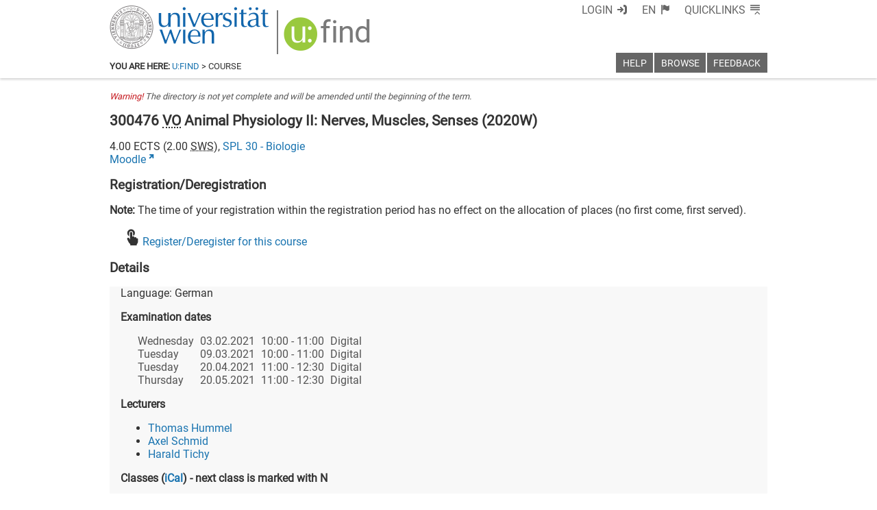

--- FILE ---
content_type: text/css
request_url: https://ufind.univie.ac.at/css/information.css?v=1
body_size: 301
content:
.information {
    margin-left: auto;
    margin-right: auto;
    max-width: 60em;
    border: .2em solid #f00;
    padding: .5em;
    color: #f00;
    border-radius: .25em;
    margin-bottom: 1em;
    margin-top: 8.3em;
    box-sizing: border-box;
}

.information + .ufind-main {
    border-top: 0;
}

--- FILE ---
content_type: text/xml
request_url: https://m1-ufind.univie.ac.at/courses/300476/2020W
body_size: 6753
content:
<course id="300476" when="2020W" local="false" graceperiod="true" version="2023-05-12T00:23:55+02:00"><longname xml:lang="de">Physiologie der Tiere 2: Sinnes-, Nerven- und Muskelphysiologie</longname><longname xml:lang="en">Animal Physiology II: Nerves, Muscles, Senses</longname><type desc="Vorlesung">VO</type><ects>4.00</ects><sws>2.00</sws><immanent>false</immanent><asexcluded>false</asexcluded><chapters><codes>BZO 4, BAN 6, BBO 8, BMG 10, BMB 10, BOE 11, BPB 11, UF BU 10</codes><chapter path="243398|243400|243542|243552"><category xml:lang="de" path="243398|243400|243542">Bachelor Lehramt UF Biologie und Umweltkunde (193 041, 198 402)</category><category xml:lang="en" path="243398|243400|243542">Bachelor Teacher Training Programme: Biology and Environmental Studies (193 041, 198 402)</category><subcategory xml:lang="de" path="243398|243400|243542|243552">UF BU 10 Wahlbereich (10 ECTS)</subcategory><subcategory xml:lang="en" path="243398|243400|243542|243552">UF BU 10 Optional subjects (0-10 ECTS)</subcategory><name xml:lang="de">UF BU 10 Wahlbereich (10 ECTS)</name><name xml:lang="en">UF BU 10 Optional subjects (0-10 ECTS)</name></chapter><chapter path="243398|243400|243401|243572|243584"><category xml:lang="de" path="243398|243400|243401">Bachelor Biologie (630 [3] - Version 2015)</category><category xml:lang="en" path="243398|243400|243401">Bachelor Biology (630 [3] - Version 2015)</category><subcategory xml:lang="de" path="243398|243400|243401|243572">Alternative Pflichtmodulgruppe: Schwerpunkt Anthropologie (120 ECTS)</subcategory><subcategory xml:lang="en" path="243398|243400|243401|243572">Alternative Compulsory Module Group: Anthropology (120 ECTS)</subcategory><name xml:lang="de">BAN 6 Biologische Wahlfächer (10 ECTS)</name><name xml:lang="en">BAN 6 Biological Elective Subjects (10 ECTS)</name></chapter><chapter path="243398|243400|243401|243573|243593"><category xml:lang="de" path="243398|243400|243401">Bachelor Biologie (630 [3] - Version 2015)</category><category xml:lang="en" path="243398|243400|243401">Bachelor Biology (630 [3] - Version 2015)</category><subcategory xml:lang="de" path="243398|243400|243401|243573">Alternative Pflichtmodulgruppe: Schwerpunkt Botanik (120 ECTS)</subcategory><subcategory xml:lang="en" path="243398|243400|243401|243573">Alternative Compulsory Module Group: Botany (120 ECTS)</subcategory><name xml:lang="de">BBO 8 Biologische Wahlfächer (10 ECTS)</name><name xml:lang="en">BBO 8 Biological Elective Subjects (10 ECTS)</name></chapter><chapter path="243398|243400|243401|243574|243607"><category xml:lang="de" path="243398|243400|243401">Bachelor Biologie (630 [3] - Version 2015)</category><category xml:lang="en" path="243398|243400|243401">Bachelor Biology (630 [3] - Version 2015)</category><subcategory xml:lang="de" path="243398|243400|243401|243574">Alternative Pflichtmodulgruppe: Schwerpunkt Mikrobiologie und Genetik (120 ECTS)</subcategory><subcategory xml:lang="en" path="243398|243400|243401|243574">Alternative Compulsory Module Group: Microbiology and Genetics (120 ECTS)</subcategory><name xml:lang="de">BMG 10 Biologische Wahlfächer (10 ECTS)</name><name xml:lang="en">BMG 10 Biological Elective Subjects (10 ECTS)</name></chapter><chapter path="243398|243400|243401|243575|243618"><category xml:lang="de" path="243398|243400|243401">Bachelor Biologie (630 [3] - Version 2015)</category><category xml:lang="en" path="243398|243400|243401">Bachelor Biology (630 [3] - Version 2015)</category><subcategory xml:lang="de" path="243398|243400|243401|243575">Alternative Pflichtmodulgruppe: Schwerpunkt Molekulare Biologie (120 ECTS)</subcategory><subcategory xml:lang="en" path="243398|243400|243401|243575">Alternative Compulsory Module Group: Molecular Biology (120 ECTS)</subcategory><name xml:lang="de">BMB 10 Biologische Wahlfächer (10 ECTS)</name><name xml:lang="en">BMB 10 Biological Elective Subjects (10 ECTS)</name></chapter><chapter path="243398|243400|243401|243576|243630"><category xml:lang="de" path="243398|243400|243401">Bachelor Biologie (630 [3] - Version 2015)</category><category xml:lang="en" path="243398|243400|243401">Bachelor Biology (630 [3] - Version 2015)</category><subcategory xml:lang="de" path="243398|243400|243401|243576">Alternative Pflichtmodulgruppe: Schwerpunkt Ökologie (120 ECTS)</subcategory><subcategory xml:lang="en" path="243398|243400|243401|243576">Alternative Compulsory Module Group: Ecology (120 ECTS)</subcategory><name xml:lang="de">BOE 11 Biologische Wahlfächer (10 ECTS)</name><name xml:lang="en">BOE 11 Biological Elective Subjects (10 ECTS)</name></chapter><chapter path="243398|243400|243401|243577|243643"><category xml:lang="de" path="243398|243400|243401">Bachelor Biologie (630 [3] - Version 2015)</category><category xml:lang="en" path="243398|243400|243401">Bachelor Biology (630 [3] - Version 2015)</category><subcategory xml:lang="de" path="243398|243400|243401|243577">Alternative Pflichtmodulgruppe: Schwerpunkt Paläobiologie (120 ECTS)</subcategory><subcategory xml:lang="en" path="243398|243400|243401|243577">Alternative Compulsory Module Group: Palaeobiology (120 ECTS)</subcategory><name xml:lang="de">BPB 11 Biologische Wahlfächer (10 ECTS)</name><name xml:lang="en">BPB 11 Biological Elective Subjects (10 ECTS)</name></chapter><chapter path="243398|243400|243401|243578|243649"><category xml:lang="de" path="243398|243400|243401">Bachelor Biologie (630 [3] - Version 2015)</category><category xml:lang="en" path="243398|243400|243401">Bachelor Biology (630 [3] - Version 2015)</category><subcategory xml:lang="de" path="243398|243400|243401|243578">Alternative Pflichtmodulgruppe: Schwerpunkt Zoologie (120 ECTS)</subcategory><subcategory xml:lang="en" path="243398|243400|243401|243578">Alternative compulsory module group: Zoology (120 ECTS)</subcategory><name xml:lang="de">BZO 4 Physiologie der Tiere 2 (10 ECTS)</name><name xml:lang="en">BZO 4 Animal Physiology 2 (10 ECTS)</name></chapter></chapters><groups count="1"><group vault="false" id="300476-1" register="860658"><platform type="Moodle">https://moodle.univie.ac.at/course/view.php?id=168805</platform><livestream>false</livestream><maxparticipants>0</maxparticipants><languages><language><title xml:lang="de">Deutsch</title><title xml:lang="en">German</title><iso>de</iso></language></languages><wwlong><wwtext xml:lang="de">Die Vorlesung wird DIGITAL via Zoom  abgehalten.&lt;p/&gt;Zugangsdaten für 27.01.2021:&lt;br/&gt;Zoom-Meeting beitreten&lt;br/&gt;&lt;a href=&#39;https://us02web.zoom.us/j/88994744138?pwd=Q2hyS0ZuRm92QmVVQjZsT1VLSVd6UT09&#39;&gt;https://us02web.zoom.us/j/88994744138?pwd=Q2hyS0ZuRm92QmVVQjZsT1VLSVd6UT09&lt;/a&gt;&lt;p/&gt;Meeting-ID: 889 9474 4138&lt;br/&gt;Kenncode: 7fXg1d&lt;p/&gt;VO immer MI, 10.00 -11.30 Uhr via Zoom. Die Zugangsdaten werden für den jeweiligen Termin bekannt gegeben.</wwtext><wwevent begin="2020-10-07T10:00:00+02:00" end="2020-10-07T11:30:00+02:00" vorbesprechung="false"><location><zip>9999</zip><town>keine Angabe</town><address>bzw. Angabe in u:find-Details beachten</address><room>Digital</room><roomextid>31477</roomextid><showroominfo>true</showroominfo></location></wwevent><wwevent begin="2020-10-14T10:00:00+02:00" end="2020-10-14T11:30:00+02:00" vorbesprechung="false"><location><zip>9999</zip><town>keine Angabe</town><address>bzw. Angabe in u:find-Details beachten</address><room>Digital</room><roomextid>31477</roomextid><showroominfo>true</showroominfo></location></wwevent><wwevent begin="2020-10-21T10:00:00+02:00" end="2020-10-21T11:30:00+02:00" vorbesprechung="false"><location><zip>9999</zip><town>keine Angabe</town><address>bzw. Angabe in u:find-Details beachten</address><room>Digital</room><roomextid>31477</roomextid><showroominfo>true</showroominfo></location></wwevent><wwevent begin="2020-10-28T10:00:00+01:00" end="2020-10-28T11:30:00+01:00" vorbesprechung="false"><location><zip>9999</zip><town>keine Angabe</town><address>bzw. Angabe in u:find-Details beachten</address><room>Digital</room><roomextid>31477</roomextid><showroominfo>true</showroominfo></location></wwevent><wwevent begin="2020-11-04T10:00:00+01:00" end="2020-11-04T11:30:00+01:00" vorbesprechung="false"><location><zip>9999</zip><town>keine Angabe</town><address>bzw. Angabe in u:find-Details beachten</address><room>Digital</room><roomextid>31477</roomextid><showroominfo>true</showroominfo></location></wwevent><wwevent begin="2020-11-11T10:00:00+01:00" end="2020-11-11T11:30:00+01:00" vorbesprechung="false"><location><zip>9999</zip><town>keine Angabe</town><address>bzw. Angabe in u:find-Details beachten</address><room>Digital</room><roomextid>31477</roomextid><showroominfo>true</showroominfo></location></wwevent><wwevent begin="2020-11-18T10:00:00+01:00" end="2020-11-18T11:30:00+01:00" vorbesprechung="false"><location><zip>9999</zip><town>keine Angabe</town><address>bzw. Angabe in u:find-Details beachten</address><room>Digital</room><roomextid>31477</roomextid><showroominfo>true</showroominfo></location></wwevent><wwevent begin="2020-11-25T10:00:00+01:00" end="2020-11-25T11:30:00+01:00" vorbesprechung="false"><location><zip>9999</zip><town>keine Angabe</town><address>bzw. Angabe in u:find-Details beachten</address><room>Digital</room><roomextid>31477</roomextid><showroominfo>true</showroominfo></location></wwevent><wwevent begin="2020-12-02T10:00:00+01:00" end="2020-12-02T11:30:00+01:00" vorbesprechung="false"><location><zip>9999</zip><town>keine Angabe</town><address>bzw. Angabe in u:find-Details beachten</address><room>Digital</room><roomextid>31477</roomextid><showroominfo>true</showroominfo></location></wwevent><wwevent begin="2020-12-09T10:00:00+01:00" end="2020-12-09T11:30:00+01:00" vorbesprechung="false"><location><zip>9999</zip><town>keine Angabe</town><address>bzw. Angabe in u:find-Details beachten</address><room>Digital</room><roomextid>31477</roomextid><showroominfo>true</showroominfo></location></wwevent><wwevent begin="2020-12-16T10:00:00+01:00" end="2020-12-16T11:30:00+01:00" vorbesprechung="false"><location><zip>9999</zip><town>keine Angabe</town><address>bzw. Angabe in u:find-Details beachten</address><room>Digital</room><roomextid>31477</roomextid><showroominfo>true</showroominfo></location></wwevent><wwevent begin="2021-01-13T10:00:00+01:00" end="2021-01-13T11:30:00+01:00" vorbesprechung="false"><location><zip>9999</zip><town>keine Angabe</town><address>bzw. Angabe in u:find-Details beachten</address><room>Digital</room><roomextid>31477</roomextid><showroominfo>true</showroominfo></location></wwevent><wwevent begin="2021-01-20T10:00:00+01:00" end="2021-01-20T11:30:00+01:00" vorbesprechung="false"><location><zip>9999</zip><town>keine Angabe</town><address>bzw. Angabe in u:find-Details beachten</address><room>Digital</room><roomextid>31477</roomextid><showroominfo>true</showroominfo></location></wwevent><wwevent begin="2021-01-27T10:00:00+01:00" end="2021-01-27T11:30:00+01:00" vorbesprechung="false"><location><zip>9999</zip><town>keine Angabe</town><address>bzw. Angabe in u:find-Details beachten</address><room>Digital</room><roomextid>31477</roomextid><showroominfo>true</showroominfo></location></wwevent></wwlong><lecturers><lecturer id="33440" type="V"><firstname>Thomas</firstname><lastname>Hummel</lastname></lecturer><lecturer id="4950" type="P"><firstname>Axel</firstname><lastname>Schmid</lastname></lecturer><lecturer id="5736" type="P"><firstname>Harald</firstname><lastname>Tichy</lastname></lecturer></lecturers><registrations></registrations><info><comment xml:lang="de">Diese Vorlesung führt Studenten des ersten Studienabschnitts in die folgenden Bereiche der Tierphysiologie ein: Neuro- und Sinnesphysiologie, Hormonphysiologie, Muskel- und Verhaltensphysiologie. Im Vordergrund stehen die basalen, über die verschiedenen Tiergruppen hinweg gleichartigen Mechanismen. Es wird dabei besonderer Wert darauf gelegt, die enge Verzahnung von Physiologie und Morphologie klarzumachen und ein möglichst verhaltensnahes Bild der Tierphysiologie zu entwerfen. Die einzelnen Abschnitte der Vorlesung befassen sich nach einer allgemeinen Einführung mit den folgenden Themen: 1. Nervenzelle und Nervensysteme, 2. Sensorische Systeme, 3. Muskel und Bewegung, 4. Humorale Integration und 5. Neuroethologie.</comment><comment xml:lang="en">This lecture series introduces students to the following areas of animal physiology: Neuro- and sensory physiology, endocrinology, muscle and behavioral physiology. The main focus will be on basal mechanisms found in all or many animal groups. The close relationship between structure and function will be highlighted. After a general introduction the various sections of the lecture series will deal with (i) neurons and nervous systems, (ii) sensory systems, (iii) muscle and movement, (iv) humoral integration and (v) neuroethology.</comment><performance xml:lang="de">Schriftliche Abschlussprüfung</performance><performance xml:lang="en">Final Written Examination</performance><literature xml:lang="de">Das Skriptum wird auf der MOODLE Plattform zur Verfügung gestellt.</literature><examination xml:lang="de">Inhalt der Vorlesung</examination></info><exams><exam begin="2021-02-03T10:00:00+01:00" end="2021-02-03T11:00:00+01:00" id="1207640" extid="1211322" vault="false"><title xml:lang="en">Animal Physiology II: Nerves, Muscles, Senses</title><title xml:lang="de">Physiologie der Tiere 2: Sinnes-, Nerven- und Muskelphysiologie</title><when xml:lang="de">• Die Prüfung wird als digitale Prüfung durchgeführt. Hierfür wird ein eigener Kurs auf Moodle erstellt&lt;br/&gt;• Anmeldung (erfolgt wie üblich über u:space): nur korrekt angemeldete Studierende können an der Prüfung teilnehmen&lt;br/&gt;• Zum Zeitpunkt der Prüfung bitte auf Moodle einloggen, dort befindet sich ein Moodlekurs für diesen Prüfungstermin zu dem alle korrekt angemeldeten Studierenden Zugang haben&lt;br/&gt;• Modus der Abgabe (.docx-Datei runterladen – als .pdf-Datei hochladen) Der Prüfungsbogen wird als Word-Datei (.docx) zur Verfügung gestellt, dieser muss heruntergeladen und muss als pdf-Datei hochgeladen werden. Sind Skizzen nötig, können Fotos gemacht und als .jpg-Datei hochgeladen werden&lt;br/&gt;• Es erfolgt eine Plagiatsprüfung mittels Turnitin in Moodle&lt;br/&gt;• Plausibilitätsprüfung: innerhalb von vier Wochen können mündliche Nachfragen zur Prüfung vorgenommen werden. Auch ohne konkreten Verdacht – stichprobenartig.</when><asexcluded>false</asexcluded><wwlong><wwevent begin="2021-02-03T10:00:00+01:00" end="2021-02-03T11:00:00+01:00" vorbesprechung="false"><location><zip>9999</zip><town>keine Angabe</town><address>bzw. Angabe in u:find-Details beachten</address><room>Digital</room><roomextid>31477</roomextid><showroominfo>true</showroominfo></location></wwevent></wwlong><examiners><examiner id="33440"><firstname>Thomas</firstname><lastname>Hummel</lastname></examiner></examiners><registrations><enroll from="2021-01-03T08:00:00+01:00" to="2021-02-02T12:00:00+01:00"/><disenroll until="2021-02-02T12:00:00+01:00"/></registrations><info></info></exam><exam begin="2021-03-09T10:00:00+01:00" end="2021-03-09T11:00:00+01:00" id="1207642" extid="1211323" vault="false"><title xml:lang="en">Animal Physiology II: Nerves, Muscles, Senses</title><title xml:lang="de">Physiologie der Tiere 2: Sinnes-, Nerven- und Muskelphysiologie</title><asexcluded>false</asexcluded><wwlong><wwevent begin="2021-03-09T10:00:00+01:00" end="2021-03-09T11:00:00+01:00" vorbesprechung="false"><location><zip>9999</zip><town>keine Angabe</town><address>bzw. Angabe in u:find-Details beachten</address><room>Digital</room><roomextid>31477</roomextid><showroominfo>true</showroominfo></location></wwevent></wwlong><examiners><examiner id="33440"><firstname>Thomas</firstname><lastname>Hummel</lastname></examiner></examiners><registrations><enroll from="2021-02-09T08:00:00+01:00" to="2021-03-08T12:00:00+01:00"/><disenroll until="2021-03-08T12:00:00+01:00"/></registrations><info></info></exam><exam begin="2021-04-20T11:00:00+02:00" end="2021-04-20T12:30:00+02:00" id="1222974" extid="1226358" vault="false"><title xml:lang="en">Animal Physiology II: Nerves, Muscles, Senses</title><title xml:lang="de">Physiologie der Tiere 2: Sinnes-, Nerven- und Muskelphysiologie</title><when xml:lang="de">Prüfungsort : Online, Zeit: 11:00-12:30 Uhr , Prüfungsdauer: 90 Minuten.&lt;br/&gt;Die Prüfung wird als digitale Prüfung durchgeführt.&lt;p/&gt;Aufgrund noch verfügbarer Kapazitäten in den Übungen zur Physiologie der Tiere 2 (300214) ergibt sich die finale Möglichkeit einer Aufnahme bei positiver Absolvierung dieser Prüfung.&lt;p/&gt;Anmeldung (erfolgt wie üblich über u:space): nur korrekt angemeldete Studierende können an der Prüfung teilnehmen&lt;br/&gt;• Zum Zeitpunkt der Prüfung bitte auf Moodle einloggen, dort befindet sich ein Moodlekurs für diesen Prüfungstermin zu dem alle korrekt angemeldeten Studierenden Zugang haben&lt;br/&gt;• Modus der Abgabe (.docx-Datei runterladen – als .pdf-Datei hochladen) Der Prüfungsbogen wird als Word-Datei (.docx) zur Verfügung gestellt, dieser muss heruntergeladen und muss als pdf-Datei hochgeladen werden.&lt;br/&gt;• Es erfolgt eine Plagiatsprüfung mittels Turnitin in Moodle&lt;br/&gt;• Plausibilitätsprüfung: innerhalb von vier Wochen können mündliche Nachfragen zur Prüfung erfolgen. Auch ohne konkreten Verdacht – stichprobenartig.</when><asexcluded>false</asexcluded><wwlong><wwevent begin="2021-04-20T11:00:00+02:00" end="2021-04-20T12:30:00+02:00" vorbesprechung="false"><location><zip>9999</zip><town>keine Angabe</town><address>bzw. Angabe in u:find-Details beachten</address><room>Digital</room><roomextid>31477</roomextid><showroominfo>true</showroominfo></location></wwevent></wwlong><examiners><examiner id="33440"><firstname>Thomas</firstname><lastname>Hummel</lastname></examiner></examiners><registrations><enroll from="2021-03-20T08:00:00+01:00" to="2021-04-19T12:00:00+02:00"/><disenroll until="2021-04-19T12:00:00+02:00"/></registrations><labels><label><id xml:lang="de">DIGITAL</id><id xml:lang="en">REMOTE</id><name xml:lang="de">nur online</name><name xml:lang="en">only online</name></label></labels><info></info></exam><exam begin="2021-05-20T11:00:00+02:00" end="2021-05-20T12:30:00+02:00" id="1222975" extid="1226359" vault="false"><title xml:lang="en">Animal Physiology II: Nerves, Muscles, Senses</title><title xml:lang="de">Physiologie der Tiere 2: Sinnes-, Nerven- und Muskelphysiologie</title><when xml:lang="de">Prüfungsort : Online, Zeit: 11:00-12:30 Uhr , Prüfungsdauer: 90 Minuten.&lt;br/&gt;Die Prüfung wird als digitale Prüfung durchgeführt.&lt;br/&gt;Anmeldung (erfolgt wie üblich über u:space): nur korrekt angemeldete Studierende können an der Prüfung teilnehmen&lt;br/&gt;• Zum Zeitpunkt der Prüfung bitte auf Moodle einloggen, dort befindet sich ein Moodlekurs für diesen Prüfungstermin zu dem alle korrekt angemeldeten Studierenden Zugang haben&lt;br/&gt;• Modus der Abgabe (.docx-Datei runterladen – als .pdf-Datei hochladen) Der Prüfungsbogen wird als Word-Datei (.docx) zur Verfügung gestellt, dieser muss heruntergeladen und muss als pdf-Datei hochgeladen werden.&lt;br/&gt;• Es erfolgt eine Plagiatsprüfung mittels Turnitin in Moodle&lt;br/&gt;• Plausibilitätsprüfung: innerhalb von vier Wochen können mündliche Nachfragen zur Prüfung erfolgen. Auch ohne konkreten Verdacht – stichprobenartig.</when><asexcluded>false</asexcluded><wwlong><wwevent begin="2021-05-20T11:00:00+02:00" end="2021-05-20T12:30:00+02:00" vorbesprechung="false"><location><zip>9999</zip><town>keine Angabe</town><address>bzw. Angabe in u:find-Details beachten</address><room>Digital</room><roomextid>31477</roomextid><showroominfo>true</showroominfo></location></wwevent></wwlong><examiners><examiner id="33440"><firstname>Thomas</firstname><lastname>Hummel</lastname></examiner></examiners><registrations><enroll from="2021-04-20T08:00:00+02:00" to="2021-05-19T12:00:00+02:00"/><disenroll until="2021-05-19T12:00:00+02:00"/></registrations><labels><label><id xml:lang="de">DIGITAL</id><id xml:lang="en">REMOTE</id><name xml:lang="de">nur online</name><name xml:lang="en">only online</name></label></labels><info></info></exam></exams></group></groups><offeredby id="8530">SPL 30 - Biologie</offeredby></course>

--- FILE ---
content_type: application/javascript; charset=utf-8
request_url: https://ufind.univie.ac.at/js/links.js?v=1
body_size: 521
content:
function getUspaceRoomUrl() {
  if (document.location.hostname.match(/ufind\.univie\.ac\.at/)) {
    return 'https://uspace.univie.ac.at/web/gast/rauminfo/raumdetails/-/raumdetails/';
  } else {
    return 'https://uspace-test.univie.ac.at/web/gast/rauminfo/raumdetails/-/raumdetails/';
  }
}

function getRoomLinkElement(locationElement) {
  var roomLinkElement;
  if ($('showroominfo', locationElement).text() == 'true') {
    roomLinkElement = '<a class="link" href="' + getUspaceRoomUrl() + $('roomextid', locationElement).text() + '" target="_blank">' +
      '<span class=\"nicon-usse-info\"></span>';
  } else {
    var address = $('address', locationElement).text() + ', ' + $('zip', locationElement).text() + ' ' + $('town', locationElement).text();
    roomLinkElement = '<a class="link" href="https://www.google.at/maps/search/' + encodeURI(address) + '" target="_blank">' +
      '<span class="nicon-usse-target"></span>';
  }
  roomLinkElement = roomLinkElement + $('room', locationElement).text() + '</a>';
  return roomLinkElement;
}